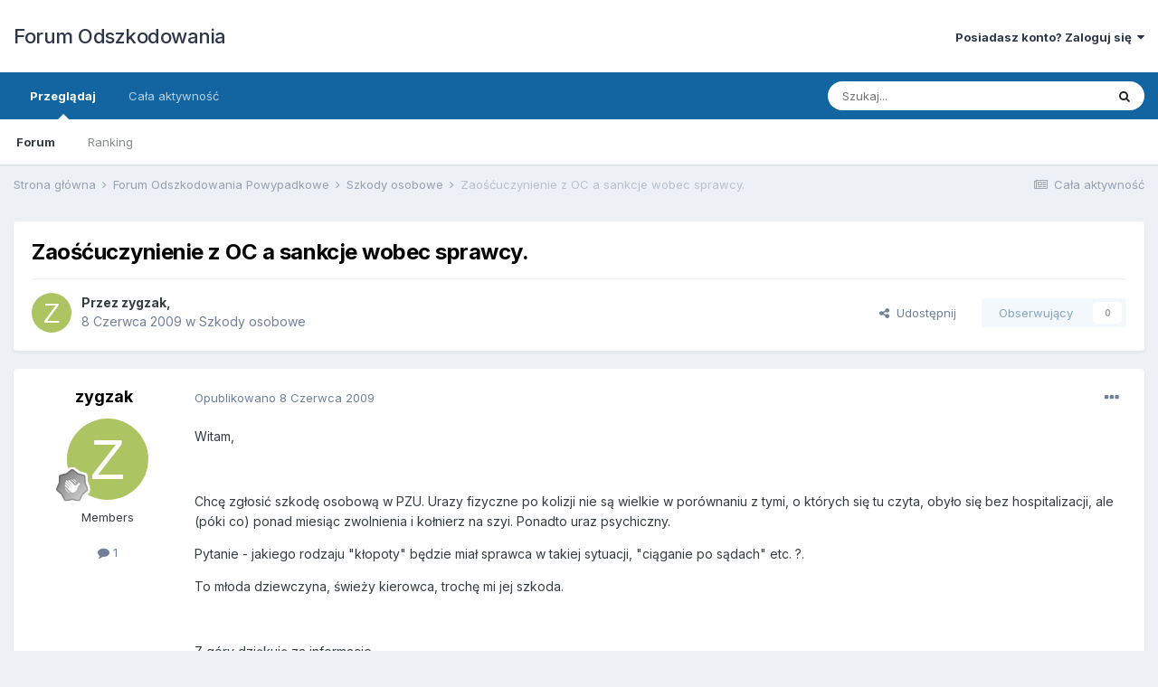

--- FILE ---
content_type: text/html;charset=UTF-8
request_url: https://forum-odszkodowania.pl/topic/2789-zao%C5%9B%C4%87uczynienie-z-oc-a-sankcje-wobec-sprawcy/
body_size: 11240
content:
<!DOCTYPE html>
<html lang="pl-PL" dir="ltr">
	<head>
		<meta charset="utf-8">
        
		<title>Zaośćuczynienie z OC a sankcje wobec sprawcy. - Szkody osobowe - Forum Odszkodowania</title>
		
			<!-- Google tag (gtag.js) -->
<script async src="https://www.googletagmanager.com/gtag/js?id=G-N4N8WK7PSJ"></script>
<script>
  window.dataLayer = window.dataLayer || [];
  function gtag(){dataLayer.push(arguments);}
  gtag('js', new Date());

  gtag('config', 'G-N4N8WK7PSJ');
</script>
		
		
		
		

	<meta name="viewport" content="width=device-width, initial-scale=1">


	
	


	<meta name="twitter:card" content="summary" />



	
		
			
				<meta property="og:title" content="Zaośćuczynienie z OC a sankcje wobec sprawcy.">
			
		
	

	
		
			
				<meta property="og:type" content="website">
			
		
	

	
		
			
				<meta property="og:url" content="https://forum-odszkodowania.pl/topic/2789-zao%C5%9B%C4%87uczynienie-z-oc-a-sankcje-wobec-sprawcy/">
			
		
	

	
		
			
				<meta name="description" content="Witam, Chcę zgłosić szkodę osobową w PZU. Urazy fizyczne po kolizji nie są wielkie w porównaniu z tymi, o których się tu czyta, obyło się bez hospitalizacji, ale (póki co) ponad miesiąc zwolnienia i kołnierz na szyi. Ponadto uraz psychiczny.Pytanie - jakiego rodzaju &quot;kłopoty&quot; będzie miał sprawca ...">
			
		
	

	
		
			
				<meta property="og:description" content="Witam, Chcę zgłosić szkodę osobową w PZU. Urazy fizyczne po kolizji nie są wielkie w porównaniu z tymi, o których się tu czyta, obyło się bez hospitalizacji, ale (póki co) ponad miesiąc zwolnienia i kołnierz na szyi. Ponadto uraz psychiczny.Pytanie - jakiego rodzaju &quot;kłopoty&quot; będzie miał sprawca ...">
			
		
	

	
		
			
				<meta property="og:updated_time" content="2009-06-11T11:03:12Z">
			
		
	

	
		
			
				<meta property="og:site_name" content="Forum Odszkodowania">
			
		
	

	
		
			
				<meta property="og:locale" content="pl_PL">
			
		
	


	
		<link rel="canonical" href="https://forum-odszkodowania.pl/topic/2789-zao%C5%9B%C4%87uczynienie-z-oc-a-sankcje-wobec-sprawcy/" />
	




<link rel="manifest" href="https://forum-odszkodowania.pl/manifest.webmanifest/">
<meta name="msapplication-config" content="https://forum-odszkodowania.pl/browserconfig.xml/">
<meta name="msapplication-starturl" content="/">
<meta name="application-name" content="Forum Odszkodowania">
<meta name="apple-mobile-web-app-title" content="Forum Odszkodowania">

	<meta name="theme-color" content="#ffffff">










<link rel="preload" href="//forum-odszkodowania.pl/applications/core/interface/font/fontawesome-webfont.woff2?v=4.7.0" as="font" crossorigin="anonymous">
		


	
		<link href="https://fonts.googleapis.com/css?family=Inter:300,300i,400,400i,500,700,700i" rel="stylesheet" referrerpolicy="origin">
	



	<link rel='stylesheet' href='https://forum-odszkodowania.pl/uploads/css_built_1/341e4a57816af3ba440d891ca87450ff_framework.css?v=24012e83261748182375' media='all'>

	<link rel='stylesheet' href='https://forum-odszkodowania.pl/uploads/css_built_1/05e81b71abe4f22d6eb8d1a929494829_responsive.css?v=24012e83261748182375' media='all'>

	<link rel='stylesheet' href='https://forum-odszkodowania.pl/uploads/css_built_1/20446cf2d164adcc029377cb04d43d17_flags.css?v=24012e83261748182375' media='all'>

	<link rel='stylesheet' href='https://forum-odszkodowania.pl/uploads/css_built_1/90eb5adf50a8c640f633d47fd7eb1778_core.css?v=24012e83261748182375' media='all'>

	<link rel='stylesheet' href='https://forum-odszkodowania.pl/uploads/css_built_1/5a0da001ccc2200dc5625c3f3934497d_core_responsive.css?v=24012e83261748182375' media='all'>

	<link rel='stylesheet' href='https://forum-odszkodowania.pl/uploads/css_built_1/62e269ced0fdab7e30e026f1d30ae516_forums.css?v=24012e83261748182375' media='all'>

	<link rel='stylesheet' href='https://forum-odszkodowania.pl/uploads/css_built_1/76e62c573090645fb99a15a363d8620e_forums_responsive.css?v=24012e83261748182375' media='all'>

	<link rel='stylesheet' href='https://forum-odszkodowania.pl/uploads/css_built_1/ebdea0c6a7dab6d37900b9190d3ac77b_topics.css?v=24012e83261748182375' media='all'>





<link rel='stylesheet' href='https://forum-odszkodowania.pl/uploads/css_built_1/258adbb6e4f3e83cd3b355f84e3fa002_custom.css?v=24012e83261748182375' media='all'>




		
		

	</head>
	<body class='ipsApp ipsApp_front ipsJS_none ipsClearfix' data-controller='core.front.core.app' data-message="" data-pageApp='forums' data-pageLocation='front' data-pageModule='forums' data-pageController='topic' data-pageID='2789'  >
		
        

        

		  <a href='#ipsLayout_mainArea' class='ipsHide' title='Przejdź do głównej zawartości tej strony' accesskey='m'>Skocz do zawartości</a>
		<div id='ipsLayout_header' class='ipsClearfix'>
			





			<header>
				<div class='ipsLayout_container'>
					

<a href='https://forum-odszkodowania.pl/' id='elSiteTitle' accesskey='1'>Forum Odszkodowania</a>

					
						

	<ul id='elUserNav' class='ipsList_inline cSignedOut ipsResponsive_showDesktop'>
		
		<li id='elSignInLink'>
			<a href='https://forum-odszkodowania.pl/login/' data-ipsMenu-closeOnClick="false" data-ipsMenu id='elUserSignIn'>
				Posiadasz konto? Zaloguj się &nbsp;<i class='fa fa-caret-down'></i>
			</a>
			
<div id='elUserSignIn_menu' class='ipsMenu ipsMenu_auto ipsHide'>
	<form accept-charset='utf-8' method='post' action='https://forum-odszkodowania.pl/login/'>
		<input type="hidden" name="csrfKey" value="8971d4b1310648d318182456fd1b7ec4">
		<input type="hidden" name="ref" value="aHR0cHM6Ly9mb3J1bS1vZHN6a29kb3dhbmlhLnBsL3RvcGljLzI3ODktemFvJUM1JTlCJUM0JTg3dWN6eW5pZW5pZS16LW9jLWEtc2Fua2NqZS13b2JlYy1zcHJhd2N5Lw==">
		<div data-role="loginForm">
			
			
			
				
<div class="ipsPad ipsForm ipsForm_vertical">
	<h4 class="ipsType_sectionHead">Zaloguj się</h4>
	<br><br>
	<ul class='ipsList_reset'>
		<li class="ipsFieldRow ipsFieldRow_noLabel ipsFieldRow_fullWidth">
			
			
				<input type="email" placeholder="Adres email" name="auth" autocomplete="email">
			
		</li>
		<li class="ipsFieldRow ipsFieldRow_noLabel ipsFieldRow_fullWidth">
			<input type="password" placeholder="Hasło" name="password" autocomplete="current-password">
		</li>
		<li class="ipsFieldRow ipsFieldRow_checkbox ipsClearfix">
			<span class="ipsCustomInput">
				<input type="checkbox" name="remember_me" id="remember_me_checkbox" value="1" checked aria-checked="true">
				<span></span>
			</span>
			<div class="ipsFieldRow_content">
				<label class="ipsFieldRow_label" for="remember_me_checkbox">Zapamiętaj mnie</label>
				<span class="ipsFieldRow_desc">Niezalecane na współdzielonych komputerach</span>
			</div>
		</li>
		<li class="ipsFieldRow ipsFieldRow_fullWidth">
			<button type="submit" name="_processLogin" value="usernamepassword" class="ipsButton ipsButton_primary ipsButton_small" id="elSignIn_submit">Zaloguj się</button>
			
				<p class="ipsType_right ipsType_small">
					
						<a href='https://forum-odszkodowania.pl/lostpassword/' data-ipsDialog data-ipsDialog-title='Nie pamiętasz hasła?'>
					
					Nie pamiętasz hasła?</a>
				</p>
			
		</li>
	</ul>
</div>
			
		</div>
	</form>
</div>
		</li>
		
	</ul>

						
<ul class='ipsMobileHamburger ipsList_reset ipsResponsive_hideDesktop'>
	<li data-ipsDrawer data-ipsDrawer-drawerElem='#elMobileDrawer'>
		<a href='#'>
			
			
				
			
			
			
			<i class='fa fa-navicon'></i>
		</a>
	</li>
</ul>
					
				</div>
			</header>
			

	<nav data-controller='core.front.core.navBar' class=' ipsResponsive_showDesktop'>
		<div class='ipsNavBar_primary ipsLayout_container '>
			<ul data-role="primaryNavBar" class='ipsClearfix'>
				


	
		
		
			
		
		<li class='ipsNavBar_active' data-active id='elNavSecondary_1' data-role="navBarItem" data-navApp="core" data-navExt="CustomItem">
			
			
				<a href="https://forum-odszkodowania.pl"  data-navItem-id="1" data-navDefault>
					Przeglądaj<span class='ipsNavBar_active__identifier'></span>
				</a>
			
			
				<ul class='ipsNavBar_secondary ' data-role='secondaryNavBar'>
					


	
	

	
		
		
			
		
		<li class='ipsNavBar_active' data-active id='elNavSecondary_10' data-role="navBarItem" data-navApp="forums" data-navExt="Forums">
			
			
				<a href="https://forum-odszkodowania.pl"  data-navItem-id="10" data-navDefault>
					Forum<span class='ipsNavBar_active__identifier'></span>
				</a>
			
			
		</li>
	
	

	
	

	
	

	
	

	
	

	
		
		
		<li  id='elNavSecondary_16' data-role="navBarItem" data-navApp="core" data-navExt="Leaderboard">
			
			
				<a href="https://forum-odszkodowania.pl/leaderboard/"  data-navItem-id="16" >
					Ranking<span class='ipsNavBar_active__identifier'></span>
				</a>
			
			
		</li>
	
	

					<li class='ipsHide' id='elNavigationMore_1' data-role='navMore'>
						<a href='#' data-ipsMenu data-ipsMenu-appendTo='#elNavigationMore_1' id='elNavigationMore_1_dropdown'>Więcej <i class='fa fa-caret-down'></i></a>
						<ul class='ipsHide ipsMenu ipsMenu_auto' id='elNavigationMore_1_dropdown_menu' data-role='moreDropdown'></ul>
					</li>
				</ul>
			
		</li>
	
	

	
		
		
		<li  id='elNavSecondary_2' data-role="navBarItem" data-navApp="core" data-navExt="CustomItem">
			
			
				<a href="https://forum-odszkodowania.pl/discover/"  data-navItem-id="2" >
					Cała aktywność<span class='ipsNavBar_active__identifier'></span>
				</a>
			
			
				<ul class='ipsNavBar_secondary ipsHide' data-role='secondaryNavBar'>
					


	
		
		
		<li  id='elNavSecondary_4' data-role="navBarItem" data-navApp="core" data-navExt="AllActivity">
			
			
				<a href="https://forum-odszkodowania.pl/discover/"  data-navItem-id="4" >
					Cała aktywność<span class='ipsNavBar_active__identifier'></span>
				</a>
			
			
		</li>
	
	

	
	

	
	

	
	

	
		
		
		<li  id='elNavSecondary_8' data-role="navBarItem" data-navApp="core" data-navExt="Search">
			
			
				<a href="https://forum-odszkodowania.pl/search/"  data-navItem-id="8" >
					Szukaj<span class='ipsNavBar_active__identifier'></span>
				</a>
			
			
		</li>
	
	

	
	

					<li class='ipsHide' id='elNavigationMore_2' data-role='navMore'>
						<a href='#' data-ipsMenu data-ipsMenu-appendTo='#elNavigationMore_2' id='elNavigationMore_2_dropdown'>Więcej <i class='fa fa-caret-down'></i></a>
						<ul class='ipsHide ipsMenu ipsMenu_auto' id='elNavigationMore_2_dropdown_menu' data-role='moreDropdown'></ul>
					</li>
				</ul>
			
		</li>
	
	

				<li class='ipsHide' id='elNavigationMore' data-role='navMore'>
					<a href='#' data-ipsMenu data-ipsMenu-appendTo='#elNavigationMore' id='elNavigationMore_dropdown'>Więcej</a>
					<ul class='ipsNavBar_secondary ipsHide' data-role='secondaryNavBar'>
						<li class='ipsHide' id='elNavigationMore_more' data-role='navMore'>
							<a href='#' data-ipsMenu data-ipsMenu-appendTo='#elNavigationMore_more' id='elNavigationMore_more_dropdown'>Więcej <i class='fa fa-caret-down'></i></a>
							<ul class='ipsHide ipsMenu ipsMenu_auto' id='elNavigationMore_more_dropdown_menu' data-role='moreDropdown'></ul>
						</li>
					</ul>
				</li>
			</ul>
			

	<div id="elSearchWrapper">
		<div id='elSearch' data-controller="core.front.core.quickSearch">
			<form accept-charset='utf-8' action='//forum-odszkodowania.pl/search/?do=quicksearch' method='post'>
                <input type='search' id='elSearchField' placeholder='Szukaj...' name='q' autocomplete='off' aria-label='Szukaj'>
                <details class='cSearchFilter'>
                    <summary class='cSearchFilter__text'></summary>
                    <ul class='cSearchFilter__menu'>
                        
                        <li><label><input type="radio" name="type" value="all" ><span class='cSearchFilter__menuText'>Wszędzie</span></label></li>
                        
                            
                                <li><label><input type="radio" name="type" value='contextual_{&quot;type&quot;:&quot;forums_topic&quot;,&quot;nodes&quot;:7}' checked><span class='cSearchFilter__menuText'>To forum</span></label></li>
                            
                                <li><label><input type="radio" name="type" value='contextual_{&quot;type&quot;:&quot;forums_topic&quot;,&quot;item&quot;:2789}' checked><span class='cSearchFilter__menuText'>Ten temat</span></label></li>
                            
                        
                        
                            <li><label><input type="radio" name="type" value="forums_topic"><span class='cSearchFilter__menuText'>Tematy</span></label></li>
                        
                            <li><label><input type="radio" name="type" value="cms_records1"><span class='cSearchFilter__menuText'>Article</span></label></li>
                        
                            <li><label><input type="radio" name="type" value="blog_entry"><span class='cSearchFilter__menuText'>Blog Entries</span></label></li>
                        
                    </ul>
                </details>
				<button class='cSearchSubmit' type="submit" aria-label='Szukaj'><i class="fa fa-search"></i></button>
			</form>
		</div>
	</div>

		</div>
	</nav>

			
<ul id='elMobileNav' class='ipsResponsive_hideDesktop' data-controller='core.front.core.mobileNav'>
	
		
			
			
				
				
			
				
					<li id='elMobileBreadcrumb'>
						<a href='https://forum-odszkodowania.pl/forum/7-szkody-osobowe/'>
							<span>Szkody osobowe</span>
						</a>
					</li>
				
				
			
				
				
			
		
	
	
	
	<li >
		<a data-action="defaultStream" href='https://forum-odszkodowania.pl/discover/'><i class="fa fa-newspaper-o" aria-hidden="true"></i></a>
	</li>

	

	
		<li class='ipsJS_show'>
			<a href='https://forum-odszkodowania.pl/search/'><i class='fa fa-search'></i></a>
		</li>
	
</ul>
		</div>
		<main id='ipsLayout_body' class='ipsLayout_container'>
			<div id='ipsLayout_contentArea'>
				<div id='ipsLayout_contentWrapper'>
					
<nav class='ipsBreadcrumb ipsBreadcrumb_top ipsFaded_withHover'>
	

	<ul class='ipsList_inline ipsPos_right'>
		
		<li >
			<a data-action="defaultStream" class='ipsType_light '  href='https://forum-odszkodowania.pl/discover/'><i class="fa fa-newspaper-o" aria-hidden="true"></i> <span>Cała aktywność</span></a>
		</li>
		
	</ul>

	<ul data-role="breadcrumbList">
		<li>
			<a title="Strona główna" href='https://forum-odszkodowania.pl/'>
				<span>Strona główna <i class='fa fa-angle-right'></i></span>
			</a>
		</li>
		
		
			<li>
				
					<a href='https://forum-odszkodowania.pl/forum/3-forum-odszkodowania-powypadkowe/'>
						<span>Forum Odszkodowania Powypadkowe <i class='fa fa-angle-right' aria-hidden="true"></i></span>
					</a>
				
			</li>
		
			<li>
				
					<a href='https://forum-odszkodowania.pl/forum/7-szkody-osobowe/'>
						<span>Szkody osobowe <i class='fa fa-angle-right' aria-hidden="true"></i></span>
					</a>
				
			</li>
		
			<li>
				
					Zaośćuczynienie z OC a sankcje wobec sprawcy.
				
			</li>
		
	</ul>
</nav>
					
					<div id='ipsLayout_mainArea'>
						
						
						
						

	




						



<div class="ipsPageHeader ipsResponsive_pull ipsBox ipsPadding sm:ipsPadding:half ipsMargin_bottom">
		
	
	<div class="ipsFlex ipsFlex-ai:center ipsFlex-fw:wrap ipsGap:4">
		<div class="ipsFlex-flex:11">
			<h1 class="ipsType_pageTitle ipsContained_container">
				

				
				
					<span class="ipsType_break ipsContained">
						<span>Zaośćuczynienie z OC a sankcje wobec sprawcy.</span>
					</span>
				
			</h1>
			
			
		</div>
		
	</div>
	<hr class="ipsHr">
	<div class="ipsPageHeader__meta ipsFlex ipsFlex-jc:between ipsFlex-ai:center ipsFlex-fw:wrap ipsGap:3">
		<div class="ipsFlex-flex:11">
			<div class="ipsPhotoPanel ipsPhotoPanel_mini ipsPhotoPanel_notPhone ipsClearfix">
				

	<span class='ipsUserPhoto ipsUserPhoto_mini '>
		<img src='data:image/svg+xml,%3Csvg%20xmlns%3D%22http%3A%2F%2Fwww.w3.org%2F2000%2Fsvg%22%20viewBox%3D%220%200%201024%201024%22%20style%3D%22background%3A%23acc462%22%3E%3Cg%3E%3Ctext%20text-anchor%3D%22middle%22%20dy%3D%22.35em%22%20x%3D%22512%22%20y%3D%22512%22%20fill%3D%22%23ffffff%22%20font-size%3D%22700%22%20font-family%3D%22-apple-system%2C%20BlinkMacSystemFont%2C%20Roboto%2C%20Helvetica%2C%20Arial%2C%20sans-serif%22%3EZ%3C%2Ftext%3E%3C%2Fg%3E%3C%2Fsvg%3E' alt='zygzak' loading="lazy">
	</span>

				<div>
					<p class="ipsType_reset ipsType_blendLinks">
						<span class="ipsType_normal">
						
							<strong>Przez 


zygzak, </strong><br>
							<span class="ipsType_light"><time datetime='2009-06-08T13:14:27Z' title='08.06.2009 13:14 ' data-short='16 l '>8 Czerwca 2009</time> w <a href="https://forum-odszkodowania.pl/forum/7-szkody-osobowe/">Szkody osobowe</a></span>
						
						</span>
					</p>
				</div>
			</div>
		</div>
		
			<div class="ipsFlex-flex:01 ipsResponsive_hidePhone">
				<div class="ipsFlex ipsFlex-ai:center ipsFlex-jc:center ipsGap:3 ipsGap_row:0">
					
						


    <a href='#elShareItem_1257036751_menu' id='elShareItem_1257036751' data-ipsMenu class='ipsShareButton ipsButton ipsButton_verySmall ipsButton_link ipsButton_link--light'>
        <span><i class='fa fa-share-alt'></i></span> &nbsp;Udostępnij
    </a>

    <div class='ipsPadding ipsMenu ipsMenu_auto ipsHide' id='elShareItem_1257036751_menu' data-controller="core.front.core.sharelink">
        <ul class='ipsList_inline'>
            
                <li>
<a href="http://twitter.com/share?url=https%3A%2F%2Fforum-odszkodowania.pl%2Ftopic%2F2789-zao%2525C5%25259B%2525C4%252587uczynienie-z-oc-a-sankcje-wobec-sprawcy%2F" class="cShareLink cShareLink_twitter" target="_blank" data-role="shareLink" title='Udostępnij na Twitterze' data-ipsTooltip rel='nofollow noopener'>
	<i class="fa fa-twitter"></i>
</a></li>
            
                <li>
<a href="https://www.facebook.com/sharer/sharer.php?u=https%3A%2F%2Fforum-odszkodowania.pl%2Ftopic%2F2789-zao%25C5%259B%25C4%2587uczynienie-z-oc-a-sankcje-wobec-sprawcy%2F" class="cShareLink cShareLink_facebook" target="_blank" data-role="shareLink" title='Udostępnij na Facebooku' data-ipsTooltip rel='noopener nofollow'>
	<i class="fa fa-facebook"></i>
</a></li>
            
                <li>
<a href="http://www.reddit.com/submit?url=https%3A%2F%2Fforum-odszkodowania.pl%2Ftopic%2F2789-zao%25C5%259B%25C4%2587uczynienie-z-oc-a-sankcje-wobec-sprawcy%2F&amp;title=Zao%C5%9B%C4%87uczynienie+z+OC+a+sankcje+wobec+sprawcy." rel="nofollow noopener" class="cShareLink cShareLink_reddit" target="_blank" title='Udostępnij w Reddit' data-ipsTooltip>
	<i class="fa fa-reddit"></i>
</a></li>
            
                <li>
<a href="http://www.linkedin.com/shareArticle?mini=true&amp;url=https%3A%2F%2Fforum-odszkodowania.pl%2Ftopic%2F2789-zao%25C5%259B%25C4%2587uczynienie-z-oc-a-sankcje-wobec-sprawcy%2F&amp;title=Zao%C5%9B%C4%87uczynienie+z+OC+a+sankcje+wobec+sprawcy." rel="nofollow noopener" class="cShareLink cShareLink_linkedin" target="_blank" data-role="shareLink" title='Udostępnij w LinkedIn ' data-ipsTooltip>
	<i class="fa fa-linkedin"></i>
</a></li>
            
                <li>
<a href="http://pinterest.com/pin/create/button/?url=https://forum-odszkodowania.pl/topic/2789-zao%25C5%259B%25C4%2587uczynienie-z-oc-a-sankcje-wobec-sprawcy/&amp;media=" class="cShareLink cShareLink_pinterest" rel="nofollow noopener" target="_blank" data-role="shareLink" title='Udostępnij w Pinterest' data-ipsTooltip>
	<i class="fa fa-pinterest"></i>
</a></li>
            
        </ul>
        
            <hr class='ipsHr'>
            <button class='ipsHide ipsButton ipsButton_verySmall ipsButton_light ipsButton_fullWidth ipsMargin_top:half' data-controller='core.front.core.webshare' data-role='webShare' data-webShareTitle='Zaośćuczynienie z OC a sankcje wobec sprawcy.' data-webShareText='Zaośćuczynienie z OC a sankcje wobec sprawcy.' data-webShareUrl='https://forum-odszkodowania.pl/topic/2789-zao%C5%9B%C4%87uczynienie-z-oc-a-sankcje-wobec-sprawcy/'>Więcej opcji udostępniania...</button>
        
    </div>

					
					



					

<div data-followApp='forums' data-followArea='topic' data-followID='2789' data-controller='core.front.core.followButton'>
	

	<a href='https://forum-odszkodowania.pl/login/' rel="nofollow" class="ipsFollow ipsPos_middle ipsButton ipsButton_light ipsButton_verySmall ipsButton_disabled" data-role="followButton" data-ipsTooltip title='Zaloguj się, aby obserwować tę zawartość'>
		<span>Obserwujący</span>
		<span class='ipsCommentCount'>0</span>
	</a>

</div>
				</div>
			</div>
					
	</div>
	
	
</div>






<div class="ipsClearfix">
	<ul class="ipsToolList ipsToolList_horizontal ipsClearfix ipsSpacer_both ipsResponsive_hidePhone">
		
		
		
	</ul>
</div>

<div id="comments" data-controller="core.front.core.commentFeed,forums.front.topic.view, core.front.core.ignoredComments" data-autopoll data-baseurl="https://forum-odszkodowania.pl/topic/2789-zao%C5%9B%C4%87uczynienie-z-oc-a-sankcje-wobec-sprawcy/" data-lastpage data-feedid="topic-2789" class="cTopic ipsClear ipsSpacer_top">
	
			
	

	

<div data-controller='core.front.core.recommendedComments' data-url='https://forum-odszkodowania.pl/topic/2789-zao%C5%9B%C4%87uczynienie-z-oc-a-sankcje-wobec-sprawcy/?recommended=comments' class='ipsRecommendedComments ipsHide'>
	<div data-role="recommendedComments">
		<h2 class='ipsType_sectionHead ipsType_large ipsType_bold ipsMargin_bottom'>Rekomendowane odpowiedzi</h2>
		
	</div>
</div>
	
	<div id="elPostFeed" data-role="commentFeed" data-controller="core.front.core.moderation" >
		<form action="https://forum-odszkodowania.pl/topic/2789-zao%C5%9B%C4%87uczynienie-z-oc-a-sankcje-wobec-sprawcy/?csrfKey=8971d4b1310648d318182456fd1b7ec4&amp;do=multimodComment" method="post" data-ipspageaction data-role="moderationTools">
			
			
				

					

					
					



<a id='comment-2911'></a>
<article  id='elComment_2911' class='cPost ipsBox ipsResponsive_pull  ipsComment  ipsComment_parent ipsClearfix ipsClear ipsColumns ipsColumns_noSpacing ipsColumns_collapsePhone    '>
	

	

	<div class='cAuthorPane_mobile ipsResponsive_showPhone'>
		<div class='cAuthorPane_photo'>
			<div class='cAuthorPane_photoWrap'>
				

	<span class='ipsUserPhoto ipsUserPhoto_large '>
		<img src='data:image/svg+xml,%3Csvg%20xmlns%3D%22http%3A%2F%2Fwww.w3.org%2F2000%2Fsvg%22%20viewBox%3D%220%200%201024%201024%22%20style%3D%22background%3A%23acc462%22%3E%3Cg%3E%3Ctext%20text-anchor%3D%22middle%22%20dy%3D%22.35em%22%20x%3D%22512%22%20y%3D%22512%22%20fill%3D%22%23ffffff%22%20font-size%3D%22700%22%20font-family%3D%22-apple-system%2C%20BlinkMacSystemFont%2C%20Roboto%2C%20Helvetica%2C%20Arial%2C%20sans-serif%22%3EZ%3C%2Ftext%3E%3C%2Fg%3E%3C%2Fsvg%3E' alt='zygzak' loading="lazy">
	</span>

				
				
					<a href="https://forum-odszkodowania.pl/profile/4177-zygzak/badges/" rel="nofollow">
						
<img src='https://forum-odszkodowania.pl/uploads/monthly_2022_08/1_Newbie.svg' loading="lazy" alt="Newbie" class="cAuthorPane_badge cAuthorPane_badge--rank ipsOutline ipsOutline:2px" data-ipsTooltip title="Tytuł: Newbie (1/14)">
					</a>
				
			</div>
		</div>
		<div class='cAuthorPane_content'>
			<h3 class='ipsType_sectionHead cAuthorPane_author ipsType_break ipsType_blendLinks ipsFlex ipsFlex-ai:center'>
				


zygzak
			</h3>
			<div class='ipsType_light ipsType_reset'>
				<a href='https://forum-odszkodowania.pl/topic/2789-zao%C5%9B%C4%87uczynienie-z-oc-a-sankcje-wobec-sprawcy/?do=findComment&amp;comment=2911' rel="nofollow" class='ipsType_blendLinks'>Opublikowano <time datetime='2009-06-08T13:14:27Z' title='08.06.2009 13:14 ' data-short='16 l '>8 Czerwca 2009</time></a>
				
			</div>
		</div>
	</div>
	<aside class='ipsComment_author cAuthorPane ipsColumn ipsColumn_medium ipsResponsive_hidePhone'>
		<h3 class='ipsType_sectionHead cAuthorPane_author ipsType_blendLinks ipsType_break'><strong>


zygzak</strong>
			
		</h3>
		<ul class='cAuthorPane_info ipsList_reset'>
			<li data-role='photo' class='cAuthorPane_photo'>
				<div class='cAuthorPane_photoWrap'>
					

	<span class='ipsUserPhoto ipsUserPhoto_large '>
		<img src='data:image/svg+xml,%3Csvg%20xmlns%3D%22http%3A%2F%2Fwww.w3.org%2F2000%2Fsvg%22%20viewBox%3D%220%200%201024%201024%22%20style%3D%22background%3A%23acc462%22%3E%3Cg%3E%3Ctext%20text-anchor%3D%22middle%22%20dy%3D%22.35em%22%20x%3D%22512%22%20y%3D%22512%22%20fill%3D%22%23ffffff%22%20font-size%3D%22700%22%20font-family%3D%22-apple-system%2C%20BlinkMacSystemFont%2C%20Roboto%2C%20Helvetica%2C%20Arial%2C%20sans-serif%22%3EZ%3C%2Ftext%3E%3C%2Fg%3E%3C%2Fsvg%3E' alt='zygzak' loading="lazy">
	</span>

					
					
						
<img src='https://forum-odszkodowania.pl/uploads/monthly_2022_08/1_Newbie.svg' loading="lazy" alt="Newbie" class="cAuthorPane_badge cAuthorPane_badge--rank ipsOutline ipsOutline:2px" data-ipsTooltip title="Tytuł: Newbie (1/14)">
					
				</div>
			</li>
			
				<li data-role='group'>Members</li>
				
			
			
				<li data-role='stats' class='ipsMargin_top'>
					<ul class="ipsList_reset ipsType_light ipsFlex ipsFlex-ai:center ipsFlex-jc:center ipsGap_row:2 cAuthorPane_stats">
						<li>
							
								<i class="fa fa-comment"></i> 1
							
						</li>
						
					</ul>
				</li>
			
			
				

			
		</ul>
	</aside>
	<div class='ipsColumn ipsColumn_fluid ipsMargin:none'>
		

<div id='comment-2911_wrap' data-controller='core.front.core.comment' data-commentApp='forums' data-commentType='forums' data-commentID="2911" data-quoteData='{&quot;userid&quot;:4177,&quot;username&quot;:&quot;zygzak&quot;,&quot;timestamp&quot;:1244466867,&quot;contentapp&quot;:&quot;forums&quot;,&quot;contenttype&quot;:&quot;forums&quot;,&quot;contentid&quot;:2789,&quot;contentclass&quot;:&quot;forums_Topic&quot;,&quot;contentcommentid&quot;:2911}' class='ipsComment_content ipsType_medium'>

	<div class='ipsComment_meta ipsType_light ipsFlex ipsFlex-ai:center ipsFlex-jc:between ipsFlex-fd:row-reverse'>
		<div class='ipsType_light ipsType_reset ipsType_blendLinks ipsComment_toolWrap'>
			<div class='ipsResponsive_hidePhone ipsComment_badges'>
				<ul class='ipsList_reset ipsFlex ipsFlex-jc:end ipsFlex-fw:wrap ipsGap:2 ipsGap_row:1'>
					
					
					
					
					
				</ul>
			</div>
			<ul class='ipsList_reset ipsComment_tools'>
				<li>
					<a href='#elControls_2911_menu' class='ipsComment_ellipsis' id='elControls_2911' title='Więcej opcji...' data-ipsMenu data-ipsMenu-appendTo='#comment-2911_wrap'><i class='fa fa-ellipsis-h'></i></a>
					<ul id='elControls_2911_menu' class='ipsMenu ipsMenu_narrow ipsHide'>
						
						
							<li class='ipsMenu_item'><a href='https://forum-odszkodowania.pl/topic/2789-zao%C5%9B%C4%87uczynienie-z-oc-a-sankcje-wobec-sprawcy/' title='Udostępnij tę odpowiedź' data-ipsDialog data-ipsDialog-size='narrow' data-ipsDialog-content='#elShareComment_2911_menu' data-ipsDialog-title="Udostępnij tę odpowiedź" id='elSharePost_2911' data-role='shareComment'>Udostępnij</a></li>
						
                        
						
						
						
							
								
							
							
							
							
							
							
						
					</ul>
				</li>
				
			</ul>
		</div>

		<div class='ipsType_reset ipsResponsive_hidePhone'>
			<a href='https://forum-odszkodowania.pl/topic/2789-zao%C5%9B%C4%87uczynienie-z-oc-a-sankcje-wobec-sprawcy/?do=findComment&amp;comment=2911' rel="nofollow" class='ipsType_blendLinks'>Opublikowano <time datetime='2009-06-08T13:14:27Z' title='08.06.2009 13:14 ' data-short='16 l '>8 Czerwca 2009</time></a>
			
			<span class='ipsResponsive_hidePhone'>
				
				
			</span>
		</div>
	</div>

	

    

	<div class='cPost_contentWrap'>
		
		<div data-role='commentContent' class='ipsType_normal ipsType_richText ipsPadding_bottom ipsContained' data-controller='core.front.core.lightboxedImages'>
			<p>Witam,</p><p> </p><p>Chcę zgłosić szkodę osobową w PZU. Urazy fizyczne po kolizji nie są wielkie w porównaniu z tymi, o których się tu czyta, obyło się bez hospitalizacji, ale (póki co) ponad miesiąc zwolnienia i kołnierz na szyi. Ponadto uraz psychiczny.</p><p>Pytanie - jakiego rodzaju "kłopoty" będzie miał sprawca w takiej sytuacji, "ciąganie po sądach" etc. ?.</p><p>To młoda dziewczyna, świeży kierowca, trochę mi jej szkoda.</p><p> </p><p>Z góry dziękuję za informacje.</p>

			
		</div>

		

		
	</div>

	

	



<div class='ipsPadding ipsHide cPostShareMenu' id='elShareComment_2911_menu'>
	<h5 class='ipsType_normal ipsType_reset'>Odnośnik do komentarza</h5>
	
		
	
	
	<input type='text' value='https://forum-odszkodowania.pl/topic/2789-zao%C5%9B%C4%87uczynienie-z-oc-a-sankcje-wobec-sprawcy/' class='ipsField_fullWidth'>

	
	<h5 class='ipsType_normal ipsType_reset ipsSpacer_top'>Udostępnij na innych stronach</h5>
	

	<ul class='ipsList_inline ipsList_noSpacing ipsClearfix' data-controller="core.front.core.sharelink">
		
			<li>
<a href="http://twitter.com/share?url=https%3A%2F%2Fforum-odszkodowania.pl%2Ftopic%2F2789-zao%2525C5%25259B%2525C4%252587uczynienie-z-oc-a-sankcje-wobec-sprawcy%2F%3Fdo%3DfindComment%26comment%3D2911" class="cShareLink cShareLink_twitter" target="_blank" data-role="shareLink" title='Udostępnij na Twitterze' data-ipsTooltip rel='nofollow noopener'>
	<i class="fa fa-twitter"></i>
</a></li>
		
			<li>
<a href="https://www.facebook.com/sharer/sharer.php?u=https%3A%2F%2Fforum-odszkodowania.pl%2Ftopic%2F2789-zao%25C5%259B%25C4%2587uczynienie-z-oc-a-sankcje-wobec-sprawcy%2F%3Fdo%3DfindComment%26comment%3D2911" class="cShareLink cShareLink_facebook" target="_blank" data-role="shareLink" title='Udostępnij na Facebooku' data-ipsTooltip rel='noopener nofollow'>
	<i class="fa fa-facebook"></i>
</a></li>
		
			<li>
<a href="http://www.reddit.com/submit?url=https%3A%2F%2Fforum-odszkodowania.pl%2Ftopic%2F2789-zao%25C5%259B%25C4%2587uczynienie-z-oc-a-sankcje-wobec-sprawcy%2F%3Fdo%3DfindComment%26comment%3D2911&amp;title=Zao%C5%9B%C4%87uczynienie+z+OC+a+sankcje+wobec+sprawcy." rel="nofollow noopener" class="cShareLink cShareLink_reddit" target="_blank" title='Udostępnij w Reddit' data-ipsTooltip>
	<i class="fa fa-reddit"></i>
</a></li>
		
			<li>
<a href="http://www.linkedin.com/shareArticle?mini=true&amp;url=https%3A%2F%2Fforum-odszkodowania.pl%2Ftopic%2F2789-zao%25C5%259B%25C4%2587uczynienie-z-oc-a-sankcje-wobec-sprawcy%2F%3Fdo%3DfindComment%26comment%3D2911&amp;title=Zao%C5%9B%C4%87uczynienie+z+OC+a+sankcje+wobec+sprawcy." rel="nofollow noopener" class="cShareLink cShareLink_linkedin" target="_blank" data-role="shareLink" title='Udostępnij w LinkedIn ' data-ipsTooltip>
	<i class="fa fa-linkedin"></i>
</a></li>
		
			<li>
<a href="http://pinterest.com/pin/create/button/?url=https://forum-odszkodowania.pl/topic/2789-zao%25C5%259B%25C4%2587uczynienie-z-oc-a-sankcje-wobec-sprawcy/?do=findComment%26comment=2911&amp;media=" class="cShareLink cShareLink_pinterest" rel="nofollow noopener" target="_blank" data-role="shareLink" title='Udostępnij w Pinterest' data-ipsTooltip>
	<i class="fa fa-pinterest"></i>
</a></li>
		
	</ul>


	<hr class='ipsHr'>
	<button class='ipsHide ipsButton ipsButton_small ipsButton_light ipsButton_fullWidth ipsMargin_top:half' data-controller='core.front.core.webshare' data-role='webShare' data-webShareTitle='Zaośćuczynienie z OC a sankcje wobec sprawcy.' data-webShareText='Witam,   Chcę zgłosić szkodę osobową w PZU. Urazy fizyczne po kolizji nie są wielkie w porównaniu z tymi, o których się tu czyta, obyło się bez hospitalizacji, ale (póki co) ponad miesiąc zwolnienia i kołnierz na szyi. Ponadto uraz psychiczny. Pytanie - jakiego rodzaju &quot;kłopoty&quot; będzie miał sprawca w takiej sytuacji, &quot;ciąganie po sądach&quot; etc. ?. To młoda dziewczyna, świeży kierowca, trochę mi jej szkoda.   Z góry dziękuję za informacje. ' data-webShareUrl='https://forum-odszkodowania.pl/topic/2789-zao%C5%9B%C4%87uczynienie-z-oc-a-sankcje-wobec-sprawcy/?do=findComment&amp;comment=2911'>Więcej opcji udostępniania...</button>

	
</div>
</div>
	</div>
</article>
					
					
					
				

					

					
					



<a id='comment-48152'></a>
<article  id='elComment_48152' class='cPost ipsBox ipsResponsive_pull  ipsComment  ipsComment_parent ipsClearfix ipsClear ipsColumns ipsColumns_noSpacing ipsColumns_collapsePhone    '>
	

	

	<div class='cAuthorPane_mobile ipsResponsive_showPhone'>
		<div class='cAuthorPane_photo'>
			<div class='cAuthorPane_photoWrap'>
				

	<span class='ipsUserPhoto ipsUserPhoto_large '>
		<img src='data:image/svg+xml,%3Csvg%20xmlns%3D%22http%3A%2F%2Fwww.w3.org%2F2000%2Fsvg%22%20viewBox%3D%220%200%201024%201024%22%20style%3D%22background%3A%236362c4%22%3E%3Cg%3E%3Ctext%20text-anchor%3D%22middle%22%20dy%3D%22.35em%22%20x%3D%22512%22%20y%3D%22512%22%20fill%3D%22%23ffffff%22%20font-size%3D%22700%22%20font-family%3D%22-apple-system%2C%20BlinkMacSystemFont%2C%20Roboto%2C%20Helvetica%2C%20Arial%2C%20sans-serif%22%3EP%3C%2Ftext%3E%3C%2Fg%3E%3C%2Fsvg%3E' alt='Pro Bono' loading="lazy">
	</span>

				
				
					<a href="https://forum-odszkodowania.pl/profile/2797-pro-bono/badges/" rel="nofollow">
						
<img src='https://forum-odszkodowania.pl/uploads/monthly_2022_08/1_Newbie.svg' loading="lazy" alt="Newbie" class="cAuthorPane_badge cAuthorPane_badge--rank ipsOutline ipsOutline:2px" data-ipsTooltip title="Tytuł: Newbie (1/14)">
					</a>
				
			</div>
		</div>
		<div class='cAuthorPane_content'>
			<h3 class='ipsType_sectionHead cAuthorPane_author ipsType_break ipsType_blendLinks ipsFlex ipsFlex-ai:center'>
				


Pro Bono
			</h3>
			<div class='ipsType_light ipsType_reset'>
				<a href='https://forum-odszkodowania.pl/topic/2789-zao%C5%9B%C4%87uczynienie-z-oc-a-sankcje-wobec-sprawcy/?do=findComment&amp;comment=48152' rel="nofollow" class='ipsType_blendLinks'>Opublikowano <time datetime='2009-06-11T11:03:12Z' title='11.06.2009 11:03 ' data-short='16 l '>11 Czerwca 2009</time></a>
				
			</div>
		</div>
	</div>
	<aside class='ipsComment_author cAuthorPane ipsColumn ipsColumn_medium ipsResponsive_hidePhone'>
		<h3 class='ipsType_sectionHead cAuthorPane_author ipsType_blendLinks ipsType_break'><strong>


Pro Bono</strong>
			
		</h3>
		<ul class='cAuthorPane_info ipsList_reset'>
			<li data-role='photo' class='cAuthorPane_photo'>
				<div class='cAuthorPane_photoWrap'>
					

	<span class='ipsUserPhoto ipsUserPhoto_large '>
		<img src='data:image/svg+xml,%3Csvg%20xmlns%3D%22http%3A%2F%2Fwww.w3.org%2F2000%2Fsvg%22%20viewBox%3D%220%200%201024%201024%22%20style%3D%22background%3A%236362c4%22%3E%3Cg%3E%3Ctext%20text-anchor%3D%22middle%22%20dy%3D%22.35em%22%20x%3D%22512%22%20y%3D%22512%22%20fill%3D%22%23ffffff%22%20font-size%3D%22700%22%20font-family%3D%22-apple-system%2C%20BlinkMacSystemFont%2C%20Roboto%2C%20Helvetica%2C%20Arial%2C%20sans-serif%22%3EP%3C%2Ftext%3E%3C%2Fg%3E%3C%2Fsvg%3E' alt='Pro Bono' loading="lazy">
	</span>

					
					
						
<img src='https://forum-odszkodowania.pl/uploads/monthly_2022_08/1_Newbie.svg' loading="lazy" alt="Newbie" class="cAuthorPane_badge cAuthorPane_badge--rank ipsOutline ipsOutline:2px" data-ipsTooltip title="Tytuł: Newbie (1/14)">
					
				</div>
			</li>
			
				<li data-role='group'>Members</li>
				
			
			
				<li data-role='stats' class='ipsMargin_top'>
					<ul class="ipsList_reset ipsType_light ipsFlex ipsFlex-ai:center ipsFlex-jc:center ipsGap_row:2 cAuthorPane_stats">
						<li>
							
								<i class="fa fa-comment"></i> 81
							
						</li>
						
					</ul>
				</li>
			
			
				

			
		</ul>
	</aside>
	<div class='ipsColumn ipsColumn_fluid ipsMargin:none'>
		

<div id='comment-48152_wrap' data-controller='core.front.core.comment' data-commentApp='forums' data-commentType='forums' data-commentID="48152" data-quoteData='{&quot;userid&quot;:2797,&quot;username&quot;:&quot;Pro Bono&quot;,&quot;timestamp&quot;:1244718192,&quot;contentapp&quot;:&quot;forums&quot;,&quot;contenttype&quot;:&quot;forums&quot;,&quot;contentid&quot;:2789,&quot;contentclass&quot;:&quot;forums_Topic&quot;,&quot;contentcommentid&quot;:48152}' class='ipsComment_content ipsType_medium'>

	<div class='ipsComment_meta ipsType_light ipsFlex ipsFlex-ai:center ipsFlex-jc:between ipsFlex-fd:row-reverse'>
		<div class='ipsType_light ipsType_reset ipsType_blendLinks ipsComment_toolWrap'>
			<div class='ipsResponsive_hidePhone ipsComment_badges'>
				<ul class='ipsList_reset ipsFlex ipsFlex-jc:end ipsFlex-fw:wrap ipsGap:2 ipsGap_row:1'>
					
					
					
					
					
				</ul>
			</div>
			<ul class='ipsList_reset ipsComment_tools'>
				<li>
					<a href='#elControls_48152_menu' class='ipsComment_ellipsis' id='elControls_48152' title='Więcej opcji...' data-ipsMenu data-ipsMenu-appendTo='#comment-48152_wrap'><i class='fa fa-ellipsis-h'></i></a>
					<ul id='elControls_48152_menu' class='ipsMenu ipsMenu_narrow ipsHide'>
						
						
							<li class='ipsMenu_item'><a href='https://forum-odszkodowania.pl/topic/2789-zao%C5%9B%C4%87uczynienie-z-oc-a-sankcje-wobec-sprawcy/?do=findComment&amp;comment=48152' rel="nofollow" title='Udostępnij tę odpowiedź' data-ipsDialog data-ipsDialog-size='narrow' data-ipsDialog-content='#elShareComment_48152_menu' data-ipsDialog-title="Udostępnij tę odpowiedź" id='elSharePost_48152' data-role='shareComment'>Udostępnij</a></li>
						
                        
						
						
						
							
								
							
							
							
							
							
							
						
					</ul>
				</li>
				
			</ul>
		</div>

		<div class='ipsType_reset ipsResponsive_hidePhone'>
			<a href='https://forum-odszkodowania.pl/topic/2789-zao%C5%9B%C4%87uczynienie-z-oc-a-sankcje-wobec-sprawcy/?do=findComment&amp;comment=48152' rel="nofollow" class='ipsType_blendLinks'>Opublikowano <time datetime='2009-06-11T11:03:12Z' title='11.06.2009 11:03 ' data-short='16 l '>11 Czerwca 2009</time></a>
			
			<span class='ipsResponsive_hidePhone'>
				
				
			</span>
		</div>
	</div>

	

    

	<div class='cPost_contentWrap'>
		
		<div data-role='commentContent' class='ipsType_normal ipsType_richText ipsPadding_bottom ipsContained' data-controller='core.front.core.lightboxedImages'>
			Nie należy się wahac. Trzeba kierowac roszczenia z polisy OC sprawcy. Kwota wypłacana przez ubezpieczyciela powinna uwzględnic zarówno uszczerbek na zdrowiu, jak również takie czynniki jak: pogorszenie się samopoczucia, stres komunikacyjny, czy zmiana stylu życia (np. rezygnacja ze sportu), które wystąpiły w wyniku zaistniałego wypadku. Ostatecznie ciężar zaspokojenia roszczeń zostaje przeniesiony na zakład ubezpieczeń, więc sprawca nie odczuje jakiegoś dużego dyskomfortu.

			
		</div>

		

		
	</div>

	

	



<div class='ipsPadding ipsHide cPostShareMenu' id='elShareComment_48152_menu'>
	<h5 class='ipsType_normal ipsType_reset'>Odnośnik do komentarza</h5>
	
		
	
	
	<input type='text' value='https://forum-odszkodowania.pl/topic/2789-zao%C5%9B%C4%87uczynienie-z-oc-a-sankcje-wobec-sprawcy/?do=findComment&amp;comment=48152' class='ipsField_fullWidth'>

	
	<h5 class='ipsType_normal ipsType_reset ipsSpacer_top'>Udostępnij na innych stronach</h5>
	

	<ul class='ipsList_inline ipsList_noSpacing ipsClearfix' data-controller="core.front.core.sharelink">
		
			<li>
<a href="http://twitter.com/share?url=https%3A%2F%2Fforum-odszkodowania.pl%2Ftopic%2F2789-zao%2525C5%25259B%2525C4%252587uczynienie-z-oc-a-sankcje-wobec-sprawcy%2F%3Fdo%3DfindComment%26comment%3D48152" class="cShareLink cShareLink_twitter" target="_blank" data-role="shareLink" title='Udostępnij na Twitterze' data-ipsTooltip rel='nofollow noopener'>
	<i class="fa fa-twitter"></i>
</a></li>
		
			<li>
<a href="https://www.facebook.com/sharer/sharer.php?u=https%3A%2F%2Fforum-odszkodowania.pl%2Ftopic%2F2789-zao%25C5%259B%25C4%2587uczynienie-z-oc-a-sankcje-wobec-sprawcy%2F%3Fdo%3DfindComment%26comment%3D48152" class="cShareLink cShareLink_facebook" target="_blank" data-role="shareLink" title='Udostępnij na Facebooku' data-ipsTooltip rel='noopener nofollow'>
	<i class="fa fa-facebook"></i>
</a></li>
		
			<li>
<a href="http://www.reddit.com/submit?url=https%3A%2F%2Fforum-odszkodowania.pl%2Ftopic%2F2789-zao%25C5%259B%25C4%2587uczynienie-z-oc-a-sankcje-wobec-sprawcy%2F%3Fdo%3DfindComment%26comment%3D48152&amp;title=Zao%C5%9B%C4%87uczynienie+z+OC+a+sankcje+wobec+sprawcy." rel="nofollow noopener" class="cShareLink cShareLink_reddit" target="_blank" title='Udostępnij w Reddit' data-ipsTooltip>
	<i class="fa fa-reddit"></i>
</a></li>
		
			<li>
<a href="http://www.linkedin.com/shareArticle?mini=true&amp;url=https%3A%2F%2Fforum-odszkodowania.pl%2Ftopic%2F2789-zao%25C5%259B%25C4%2587uczynienie-z-oc-a-sankcje-wobec-sprawcy%2F%3Fdo%3DfindComment%26comment%3D48152&amp;title=Zao%C5%9B%C4%87uczynienie+z+OC+a+sankcje+wobec+sprawcy." rel="nofollow noopener" class="cShareLink cShareLink_linkedin" target="_blank" data-role="shareLink" title='Udostępnij w LinkedIn ' data-ipsTooltip>
	<i class="fa fa-linkedin"></i>
</a></li>
		
			<li>
<a href="http://pinterest.com/pin/create/button/?url=https://forum-odszkodowania.pl/topic/2789-zao%25C5%259B%25C4%2587uczynienie-z-oc-a-sankcje-wobec-sprawcy/?do=findComment%26comment=48152&amp;media=" class="cShareLink cShareLink_pinterest" rel="nofollow noopener" target="_blank" data-role="shareLink" title='Udostępnij w Pinterest' data-ipsTooltip>
	<i class="fa fa-pinterest"></i>
</a></li>
		
	</ul>


	<hr class='ipsHr'>
	<button class='ipsHide ipsButton ipsButton_small ipsButton_light ipsButton_fullWidth ipsMargin_top:half' data-controller='core.front.core.webshare' data-role='webShare' data-webShareTitle='Zaośćuczynienie z OC a sankcje wobec sprawcy.' data-webShareText='Nie należy się wahac. Trzeba kierowac roszczenia z polisy OC sprawcy. Kwota wypłacana przez ubezpieczyciela powinna uwzględnic zarówno uszczerbek na zdrowiu, jak również takie czynniki jak: pogorszenie się samopoczucia, stres komunikacyjny, czy zmiana stylu życia (np. rezygnacja ze sportu), które wystąpiły w wyniku zaistniałego wypadku. Ostatecznie ciężar zaspokojenia roszczeń zostaje przeniesiony na zakład ubezpieczeń, więc sprawca nie odczuje jakiegoś dużego dyskomfortu.' data-webShareUrl='https://forum-odszkodowania.pl/topic/2789-zao%C5%9B%C4%87uczynienie-z-oc-a-sankcje-wobec-sprawcy/?do=findComment&amp;comment=48152'>Więcej opcji udostępniania...</button>

	
</div>
</div>
	</div>
</article>
					
					
					
				
			
			
<input type="hidden" name="csrfKey" value="8971d4b1310648d318182456fd1b7ec4" />


		</form>
	</div>

	
	
	
	
	
		<a id="replyForm"></a>
	<div data-role="replyArea" class="cTopicPostArea ipsBox ipsResponsive_pull ipsPadding cTopicPostArea_noSize ipsSpacer_top" data-controller="cloud.front.realtime.forumsReplyArea,cloud.front.realtime.whosTyping">
			
				
				

<div>
	<input type="hidden" name="csrfKey" value="8971d4b1310648d318182456fd1b7ec4">
	
		<div class='ipsType_center ipsPad'>
			<h2 class='ipsType_pageTitle'>Jeśli chcesz dodać odpowiedź, zaloguj się</h2>
			<p class='ipsType_light ipsType_normal ipsType_reset ipsSpacer_top ipsSpacer_half'>Komentowanie zawartości tej strony możliwe jest po zalogowaniu</p>
			<br>
			<br>
			<a href='https://forum-odszkodowania.pl/login/?ref=aHR0cHM6Ly9mb3J1bS1vZHN6a29kb3dhbmlhLnBsL3RvcGljLzI3ODktemFvJUM1JTlCJUM0JTg3dWN6eW5pZW5pZS16LW9jLWEtc2Fua2NqZS13b2JlYy1zcHJhd2N5LyNyZXBseUZvcm0=' data-ipsDialog data-ipsDialog-size='medium' data-ipsDialog-remoteVerify="false" data-ipsDialog-title="Zaloguj się" class='ipsButton ipsButton_alternate ipsButton_large'>Zaloguj się</a>
		</div>
	
</div>
			
		</div>
	

	
		<div class="ipsBox ipsPadding ipsResponsive_pull ipsResponsive_showPhone ipsMargin_top">
			
				<div class="ipsResponsive_noFloat ipsResponsive_block ipsMargin_bottom:half">
					


    <a href='#elShareItem_1901845785_menu' id='elShareItem_1901845785' data-ipsMenu class='ipsShareButton ipsButton ipsButton_verySmall ipsButton_light '>
        <span><i class='fa fa-share-alt'></i></span> &nbsp;Udostępnij
    </a>

    <div class='ipsPadding ipsMenu ipsMenu_auto ipsHide' id='elShareItem_1901845785_menu' data-controller="core.front.core.sharelink">
        <ul class='ipsList_inline'>
            
                <li>
<a href="http://twitter.com/share?url=https%3A%2F%2Fforum-odszkodowania.pl%2Ftopic%2F2789-zao%2525C5%25259B%2525C4%252587uczynienie-z-oc-a-sankcje-wobec-sprawcy%2F" class="cShareLink cShareLink_twitter" target="_blank" data-role="shareLink" title='Udostępnij na Twitterze' data-ipsTooltip rel='nofollow noopener'>
	<i class="fa fa-twitter"></i>
</a></li>
            
                <li>
<a href="https://www.facebook.com/sharer/sharer.php?u=https%3A%2F%2Fforum-odszkodowania.pl%2Ftopic%2F2789-zao%25C5%259B%25C4%2587uczynienie-z-oc-a-sankcje-wobec-sprawcy%2F" class="cShareLink cShareLink_facebook" target="_blank" data-role="shareLink" title='Udostępnij na Facebooku' data-ipsTooltip rel='noopener nofollow'>
	<i class="fa fa-facebook"></i>
</a></li>
            
                <li>
<a href="http://www.reddit.com/submit?url=https%3A%2F%2Fforum-odszkodowania.pl%2Ftopic%2F2789-zao%25C5%259B%25C4%2587uczynienie-z-oc-a-sankcje-wobec-sprawcy%2F&amp;title=Zao%C5%9B%C4%87uczynienie+z+OC+a+sankcje+wobec+sprawcy." rel="nofollow noopener" class="cShareLink cShareLink_reddit" target="_blank" title='Udostępnij w Reddit' data-ipsTooltip>
	<i class="fa fa-reddit"></i>
</a></li>
            
                <li>
<a href="http://www.linkedin.com/shareArticle?mini=true&amp;url=https%3A%2F%2Fforum-odszkodowania.pl%2Ftopic%2F2789-zao%25C5%259B%25C4%2587uczynienie-z-oc-a-sankcje-wobec-sprawcy%2F&amp;title=Zao%C5%9B%C4%87uczynienie+z+OC+a+sankcje+wobec+sprawcy." rel="nofollow noopener" class="cShareLink cShareLink_linkedin" target="_blank" data-role="shareLink" title='Udostępnij w LinkedIn ' data-ipsTooltip>
	<i class="fa fa-linkedin"></i>
</a></li>
            
                <li>
<a href="http://pinterest.com/pin/create/button/?url=https://forum-odszkodowania.pl/topic/2789-zao%25C5%259B%25C4%2587uczynienie-z-oc-a-sankcje-wobec-sprawcy/&amp;media=" class="cShareLink cShareLink_pinterest" rel="nofollow noopener" target="_blank" data-role="shareLink" title='Udostępnij w Pinterest' data-ipsTooltip>
	<i class="fa fa-pinterest"></i>
</a></li>
            
        </ul>
        
            <hr class='ipsHr'>
            <button class='ipsHide ipsButton ipsButton_verySmall ipsButton_light ipsButton_fullWidth ipsMargin_top:half' data-controller='core.front.core.webshare' data-role='webShare' data-webShareTitle='Zaośćuczynienie z OC a sankcje wobec sprawcy.' data-webShareText='Zaośćuczynienie z OC a sankcje wobec sprawcy.' data-webShareUrl='https://forum-odszkodowania.pl/topic/2789-zao%C5%9B%C4%87uczynienie-z-oc-a-sankcje-wobec-sprawcy/'>Więcej opcji udostępniania...</button>
        
    </div>

				</div>
			
			<div class="ipsResponsive_noFloat ipsResponsive_block">
				

<div data-followApp='forums' data-followArea='topic' data-followID='2789' data-controller='core.front.core.followButton'>
	

	<a href='https://forum-odszkodowania.pl/login/' rel="nofollow" class="ipsFollow ipsPos_middle ipsButton ipsButton_light ipsButton_verySmall ipsButton_disabled" data-role="followButton" data-ipsTooltip title='Zaloguj się, aby obserwować tę zawartość'>
		<span>Obserwujący</span>
		<span class='ipsCommentCount'>0</span>
	</a>

</div>
			</div>
			
		</div>
	
</div>



<div class="ipsPager ipsSpacer_top">
	<div class="ipsPager_prev">
		
			<a href="https://forum-odszkodowania.pl/forum/7-szkody-osobowe/" title="Przejdź do Szkody osobowe" rel="parent">
				<span class="ipsPager_type">Tematy</span>
			</a>
		
	</div>
	
</div>


						


					</div>
					


					
<nav class='ipsBreadcrumb ipsBreadcrumb_bottom ipsFaded_withHover'>
	
		


	

	<ul class='ipsList_inline ipsPos_right'>
		
		<li >
			<a data-action="defaultStream" class='ipsType_light '  href='https://forum-odszkodowania.pl/discover/'><i class="fa fa-newspaper-o" aria-hidden="true"></i> <span>Cała aktywność</span></a>
		</li>
		
	</ul>

	<ul data-role="breadcrumbList">
		<li>
			<a title="Strona główna" href='https://forum-odszkodowania.pl/'>
				<span>Strona główna <i class='fa fa-angle-right'></i></span>
			</a>
		</li>
		
		
			<li>
				
					<a href='https://forum-odszkodowania.pl/forum/3-forum-odszkodowania-powypadkowe/'>
						<span>Forum Odszkodowania Powypadkowe <i class='fa fa-angle-right' aria-hidden="true"></i></span>
					</a>
				
			</li>
		
			<li>
				
					<a href='https://forum-odszkodowania.pl/forum/7-szkody-osobowe/'>
						<span>Szkody osobowe <i class='fa fa-angle-right' aria-hidden="true"></i></span>
					</a>
				
			</li>
		
			<li>
				
					Zaośćuczynienie z OC a sankcje wobec sprawcy.
				
			</li>
		
	</ul>
</nav>
				</div>
			</div>
			
		</main>
		<footer id='ipsLayout_footer' class='ipsClearfix'>
			<div class='ipsLayout_container'>
				
				


<ul class='ipsList_inline ipsType_center ipsSpacer_top' id="elFooterLinks">
	
	
		<li>
			<a href='#elNavLang_menu' id='elNavLang' data-ipsMenu data-ipsMenu-above>Język <i class='fa fa-caret-down'></i></a>
			<ul id='elNavLang_menu' class='ipsMenu ipsMenu_selectable ipsHide'>
			
				<li class='ipsMenu_item'>
					<form action="//forum-odszkodowania.pl/language/?csrfKey=8971d4b1310648d318182456fd1b7ec4" method="post">
					<input type="hidden" name="ref" value="aHR0cHM6Ly9mb3J1bS1vZHN6a29kb3dhbmlhLnBsL3RvcGljLzI3ODktemFvJUM1JTlCJUM0JTg3dWN6eW5pZW5pZS16LW9jLWEtc2Fua2NqZS13b2JlYy1zcHJhd2N5Lw==">
					<button type='submit' name='id' value='1' class='ipsButton ipsButton_link ipsButton_link_secondary'><i class='ipsFlag ipsFlag-us'></i> English (USA) </button>
					</form>
				</li>
			
				<li class='ipsMenu_item ipsMenu_itemChecked'>
					<form action="//forum-odszkodowania.pl/language/?csrfKey=8971d4b1310648d318182456fd1b7ec4" method="post">
					<input type="hidden" name="ref" value="aHR0cHM6Ly9mb3J1bS1vZHN6a29kb3dhbmlhLnBsL3RvcGljLzI3ODktemFvJUM1JTlCJUM0JTg3dWN6eW5pZW5pZS16LW9jLWEtc2Fua2NqZS13b2JlYy1zcHJhd2N5Lw==">
					<button type='submit' name='id' value='2' class='ipsButton ipsButton_link ipsButton_link_secondary'><i class='ipsFlag ipsFlag-pl'></i> Polski (Domyślny)</button>
					</form>
				</li>
			
				<li class='ipsMenu_item'>
					<form action="//forum-odszkodowania.pl/language/?csrfKey=8971d4b1310648d318182456fd1b7ec4" method="post">
					<input type="hidden" name="ref" value="aHR0cHM6Ly9mb3J1bS1vZHN6a29kb3dhbmlhLnBsL3RvcGljLzI3ODktemFvJUM1JTlCJUM0JTg3dWN6eW5pZW5pZS16LW9jLWEtc2Fua2NqZS13b2JlYy1zcHJhd2N5Lw==">
					<button type='submit' name='id' value='4' class='ipsButton ipsButton_link ipsButton_link_secondary'><i class='ipsFlag ipsFlag-us'></i> English Default </button>
					</form>
				</li>
			
			</ul>
		</li>
	
	
	
	
	
		<li><a rel="nofollow" href='https://forum-odszkodowania.pl/contact/' data-ipsdialog data-ipsDialog-remoteSubmit data-ipsDialog-flashMessage='Dziękujemy, twoja wiadomość została wysłana do administratorów.' data-ipsdialog-title="Kontakt">Kontakt</a></li>
	
</ul>	


<p id='elCopyright'>
	<span id='elCopyright_userLine'></span>
	<a rel='nofollow' title='Invision Community' href='https://www.invisioncommunity.com/'>Powered by Invision Community</a>
</p>
			</div>
		</footer>
		
<div id='elMobileDrawer' class='ipsDrawer ipsHide'>
	<div class='ipsDrawer_menu'>
		<a href='#' class='ipsDrawer_close' data-action='close'><span>&times;</span></a>
		<div class='ipsDrawer_content ipsFlex ipsFlex-fd:column'>
			
				<div class='ipsPadding ipsBorder_bottom'>
					<ul class='ipsToolList ipsToolList_vertical'>
						<li>
							<a href='https://forum-odszkodowania.pl/login/' id='elSigninButton_mobile' class='ipsButton ipsButton_light ipsButton_small ipsButton_fullWidth'>Posiadasz konto? Zaloguj się</a>
						</li>
						
					</ul>
				</div>
			

			

			<ul class='ipsDrawer_list ipsFlex-flex:11'>
				

				
				
				
				
					
						
						
							<li class='ipsDrawer_itemParent'>
								<h4 class='ipsDrawer_title'><a href='#'>Przeglądaj</a></h4>
								<ul class='ipsDrawer_list'>
									<li data-action="back"><a href='#'>Wróć</a></li>
									
									
										
										
										
											
										
											
												
													
													
									
													
									
									
									
										


	

	
		
			<li>
				<a href='https://forum-odszkodowania.pl' >
					Forum
				</a>
			</li>
		
	

	

	

	

	

	
		
			<li>
				<a href='https://forum-odszkodowania.pl/leaderboard/' >
					Ranking
				</a>
			</li>
		
	

										
								</ul>
							</li>
						
					
				
					
						
						
							<li class='ipsDrawer_itemParent'>
								<h4 class='ipsDrawer_title'><a href='#'>Cała aktywność</a></h4>
								<ul class='ipsDrawer_list'>
									<li data-action="back"><a href='#'>Wróć</a></li>
									
									
										
										
										
											
												
													
													
									
													
									
									
									
										


	
		
			<li>
				<a href='https://forum-odszkodowania.pl/discover/' >
					Cała aktywność
				</a>
			</li>
		
	

	

	

	

	
		
			<li>
				<a href='https://forum-odszkodowania.pl/search/' >
					Szukaj
				</a>
			</li>
		
	

	

										
								</ul>
							</li>
						
					
				
				
			</ul>

			
		</div>
	</div>
</div>

<div id='elMobileCreateMenuDrawer' class='ipsDrawer ipsHide'>
	<div class='ipsDrawer_menu'>
		<a href='#' class='ipsDrawer_close' data-action='close'><span>&times;</span></a>
		<div class='ipsDrawer_content ipsSpacer_bottom ipsPad'>
			<ul class='ipsDrawer_list'>
				<li class="ipsDrawer_listTitle ipsType_reset">Dodaj nową pozycję...</li>
				
			</ul>
		</div>
	</div>
</div>
		
		

	
	<script type='text/javascript'>
		var ipsDebug = false;		
	
		var CKEDITOR_BASEPATH = '//forum-odszkodowania.pl/applications/core/interface/ckeditor/ckeditor/';
	
		var ipsSettings = {
			
			
			cookie_path: "/",
			
			cookie_prefix: "ips4_",
			
			
			cookie_ssl: true,
			
			upload_imgURL: "",
			message_imgURL: "",
			notification_imgURL: "",
			baseURL: "//forum-odszkodowania.pl/",
			jsURL: "//forum-odszkodowania.pl/applications/core/interface/js/js.php",
			csrfKey: "8971d4b1310648d318182456fd1b7ec4",
			antiCache: "24012e83261748182375",
			jsAntiCache: "24012e83261763055454",
			disableNotificationSounds: true,
			useCompiledFiles: true,
			links_external: true,
			memberID: 0,
			lazyLoadEnabled: true,
			blankImg: "//forum-odszkodowania.pl/applications/core/interface/js/spacer.png",
			googleAnalyticsEnabled: true,
			matomoEnabled: false,
			viewProfiles: false,
			mapProvider: 'none',
			mapApiKey: '',
			pushPublicKey: null,
			relativeDates: true
		};
		
		
		
		
			ipsSettings['maxImageDimensions'] = {
				width: 1000,
				height: 750
			};
		
		
	</script>





<script type='text/javascript' src='https://forum-odszkodowania.pl/uploads/javascript_global/root_library.js?v=24012e83261763055454' data-ips></script>


<script type='text/javascript' src='https://forum-odszkodowania.pl/uploads/javascript_global/root_js_lang_2.js?v=24012e83261763055454' data-ips></script>


<script type='text/javascript' src='https://forum-odszkodowania.pl/uploads/javascript_global/root_framework.js?v=24012e83261763055454' data-ips></script>


<script type='text/javascript' src='https://forum-odszkodowania.pl/uploads/javascript_core/global_global_core.js?v=24012e83261763055454' data-ips></script>


<script type='text/javascript' src='https://forum-odszkodowania.pl/uploads/javascript_global/root_front.js?v=24012e83261763055454' data-ips></script>


<script type='text/javascript' src='https://forum-odszkodowania.pl/uploads/javascript_core/front_front_core.js?v=24012e83261763055454' data-ips></script>


<script type='text/javascript' src='https://forum-odszkodowania.pl/uploads/javascript_forums/front_front_topic.js?v=24012e83261763055454' data-ips></script>


<script type='text/javascript' src='https://forum-odszkodowania.pl/uploads/javascript_global/root_map.js?v=24012e83261763055454' data-ips></script>



	<script type='text/javascript'>
		
			ips.setSetting( 'date_format', jQuery.parseJSON('"dd.mm.yy"') );
		
			ips.setSetting( 'date_first_day', jQuery.parseJSON('0') );
		
			ips.setSetting( 'ipb_url_filter_option', jQuery.parseJSON('"none"') );
		
			ips.setSetting( 'url_filter_any_action', jQuery.parseJSON('"allow"') );
		
			ips.setSetting( 'bypass_profanity', jQuery.parseJSON('0') );
		
			ips.setSetting( 'emoji_style', jQuery.parseJSON('"native"') );
		
			ips.setSetting( 'emoji_shortcodes', jQuery.parseJSON('true') );
		
			ips.setSetting( 'emoji_ascii', jQuery.parseJSON('true') );
		
			ips.setSetting( 'emoji_cache', jQuery.parseJSON('1') );
		
			ips.setSetting( 'image_jpg_quality', jQuery.parseJSON('85') );
		
			ips.setSetting( 'cloud2', jQuery.parseJSON('false') );
		
			ips.setSetting( 'isAnonymous', jQuery.parseJSON('false') );
		
		
	</script>



<script type='application/ld+json'>
{
    "name": "Zao\u015b\u0107uczynienie z OC a sankcje wobec sprawcy.",
    "headline": "Zao\u015b\u0107uczynienie z OC a sankcje wobec sprawcy.",
    "text": "Witam, \u00a0 Chc\u0119 zg\u0142osi\u0107 szkod\u0119 osobow\u0105 w PZU. Urazy fizyczne po kolizji nie s\u0105 wielkie w por\u00f3wnaniu z tymi, o kt\u00f3rych si\u0119 tu czyta, oby\u0142o si\u0119 bez hospitalizacji, ale (p\u00f3ki co) ponad miesi\u0105c zwolnienia i ko\u0142nierz na szyi. Ponadto uraz psychiczny. Pytanie - jakiego rodzaju \"k\u0142opoty\" b\u0119dzie mia\u0142 sprawca w takiej sytuacji, \"ci\u0105ganie po s\u0105dach\" etc. ?. To m\u0142oda dziewczyna, \u015bwie\u017cy kierowca, troch\u0119 mi jej szkoda. \u00a0 Z g\u00f3ry dzi\u0119kuj\u0119 za informacje. ",
    "dateCreated": "2009-06-08T13:14:27+0000",
    "datePublished": "2009-06-08T13:14:27+0000",
    "dateModified": "2009-06-11T11:03:12+0000",
    "image": "https://forum-odszkodowania.pl/applications/core/interface/email/default_photo.png",
    "author": {
        "@type": "Person",
        "name": "zygzak",
        "image": "https://forum-odszkodowania.pl/applications/core/interface/email/default_photo.png",
        "url": "https://forum-odszkodowania.pl/profile/4177-zygzak/"
    },
    "interactionStatistic": [
        {
            "@type": "InteractionCounter",
            "interactionType": "http://schema.org/ViewAction",
            "userInteractionCount": 220
        },
        {
            "@type": "InteractionCounter",
            "interactionType": "http://schema.org/CommentAction",
            "userInteractionCount": 1
        },
        {
            "@type": "InteractionCounter",
            "interactionType": "http://schema.org/FollowAction",
            "userInteractionCount": 0
        }
    ],
    "@context": "http://schema.org",
    "@type": "DiscussionForumPosting",
    "@id": "https://forum-odszkodowania.pl/topic/2789-zao%C5%9B%C4%87uczynienie-z-oc-a-sankcje-wobec-sprawcy/",
    "isPartOf": {
        "@id": "https://forum-odszkodowania.pl/#website"
    },
    "publisher": {
        "@id": "https://forum-odszkodowania.pl/#organization",
        "member": {
            "@type": "Person",
            "name": "zygzak",
            "image": "https://forum-odszkodowania.pl/applications/core/interface/email/default_photo.png",
            "url": "https://forum-odszkodowania.pl/profile/4177-zygzak/"
        }
    },
    "url": "https://forum-odszkodowania.pl/topic/2789-zao%C5%9B%C4%87uczynienie-z-oc-a-sankcje-wobec-sprawcy/",
    "discussionUrl": "https://forum-odszkodowania.pl/topic/2789-zao%C5%9B%C4%87uczynienie-z-oc-a-sankcje-wobec-sprawcy/",
    "mainEntityOfPage": {
        "@type": "WebPage",
        "@id": "https://forum-odszkodowania.pl/topic/2789-zao%C5%9B%C4%87uczynienie-z-oc-a-sankcje-wobec-sprawcy/"
    },
    "pageStart": 1,
    "pageEnd": 1,
    "comment": [
        {
            "@type": "Comment",
            "@id": "https://forum-odszkodowania.pl/topic/2789-zao%C5%9B%C4%87uczynienie-z-oc-a-sankcje-wobec-sprawcy/#comment-48152",
            "url": "https://forum-odszkodowania.pl/topic/2789-zao%C5%9B%C4%87uczynienie-z-oc-a-sankcje-wobec-sprawcy/#comment-48152",
            "author": {
                "@type": "Person",
                "name": "Pro Bono",
                "image": "https://forum-odszkodowania.pl/applications/core/interface/email/default_photo.png",
                "url": "https://forum-odszkodowania.pl/profile/2797-pro-bono/"
            },
            "dateCreated": "2009-06-11T11:03:12+0000",
            "text": "Nie nale\u017cy si\u0119 wahac. Trzeba kierowac roszczenia z polisy OC sprawcy. Kwota wyp\u0142acana przez ubezpieczyciela powinna uwzgl\u0119dnic zar\u00f3wno uszczerbek na zdrowiu, jak r\u00f3wnie\u017c takie czynniki jak: pogorszenie si\u0119 samopoczucia, stres komunikacyjny, czy zmiana stylu \u017cycia (np. rezygnacja ze sportu), kt\u00f3re wyst\u0105pi\u0142y w wyniku zaistnia\u0142ego wypadku. Ostatecznie ci\u0119\u017car zaspokojenia roszcze\u0144 zostaje przeniesiony na zak\u0142ad ubezpiecze\u0144, wi\u0119c sprawca nie odczuje jakiego\u015b du\u017cego dyskomfortu.",
            "upvoteCount": 0
        }
    ]
}	
</script>

<script type='application/ld+json'>
{
    "@context": "http://www.schema.org",
    "publisher": "https://forum-odszkodowania.pl/#organization",
    "@type": "WebSite",
    "@id": "https://forum-odszkodowania.pl/#website",
    "mainEntityOfPage": "https://forum-odszkodowania.pl/",
    "name": "Forum Odszkodowania",
    "url": "https://forum-odszkodowania.pl/",
    "potentialAction": {
        "type": "SearchAction",
        "query-input": "required name=query",
        "target": "https://forum-odszkodowania.pl/search/?q={query}"
    },
    "inLanguage": [
        {
            "@type": "Language",
            "name": "English (USA)",
            "alternateName": "en-US"
        },
        {
            "@type": "Language",
            "name": "Polski",
            "alternateName": "pl-PL"
        },
        {
            "@type": "Language",
            "name": "English Default",
            "alternateName": "en-US"
        }
    ]
}	
</script>

<script type='application/ld+json'>
{
    "@context": "http://www.schema.org",
    "@type": "Organization",
    "@id": "https://forum-odszkodowania.pl/#organization",
    "mainEntityOfPage": "https://forum-odszkodowania.pl/",
    "name": "Forum Odszkodowania",
    "url": "https://forum-odszkodowania.pl/"
}	
</script>

<script type='application/ld+json'>
{
    "@context": "http://schema.org",
    "@type": "BreadcrumbList",
    "itemListElement": [
        {
            "@type": "ListItem",
            "position": 1,
            "item": {
                "@id": "https://forum-odszkodowania.pl/forum/3-forum-odszkodowania-powypadkowe/",
                "name": "Forum Odszkodowania Powypadkowe"
            }
        },
        {
            "@type": "ListItem",
            "position": 2,
            "item": {
                "@id": "https://forum-odszkodowania.pl/forum/7-szkody-osobowe/",
                "name": "Szkody osobowe"
            }
        }
    ]
}	
</script>

<script type='application/ld+json'>
{
    "@context": "http://schema.org",
    "@type": "ContactPage",
    "url": "https://forum-odszkodowania.pl/contact/"
}	
</script>


		
		
		<!--ipsQueryLog-->
		<!--ipsCachingLog-->
		
		
		
        
	</body>
</html>